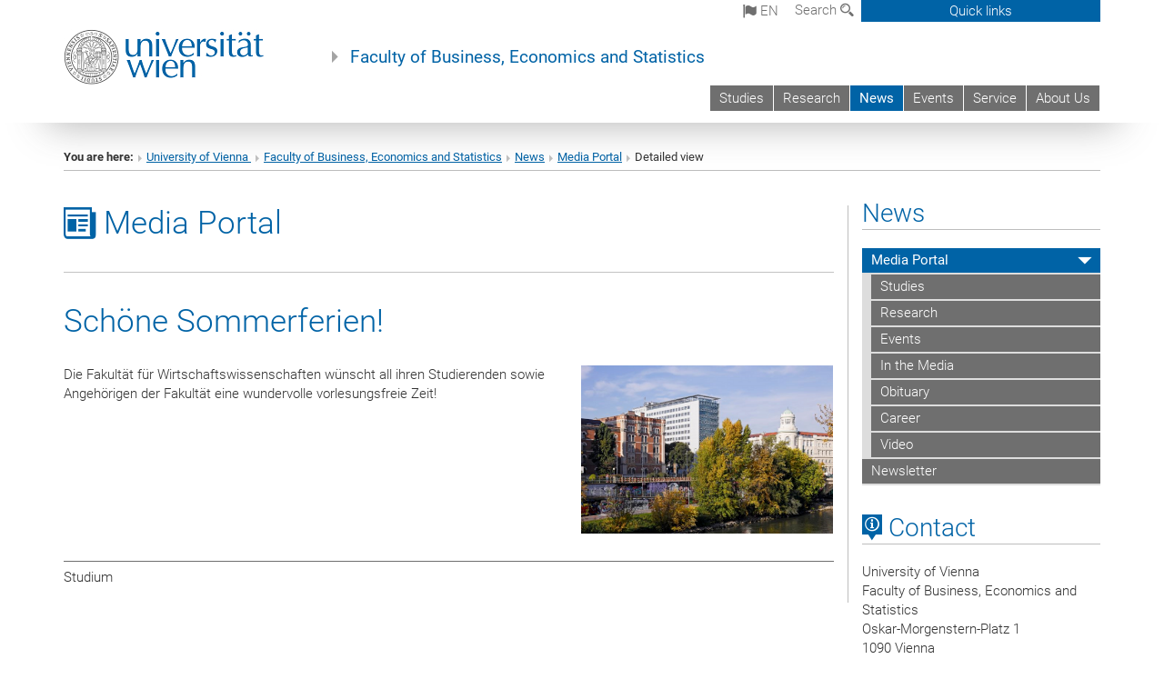

--- FILE ---
content_type: text/html; charset=utf-8
request_url: https://wiwi.univie.ac.at/en/news/media-portal/detailed-view/news/schoene-sommerferien/
body_size: 15636
content:
<!DOCTYPE html>
<html xmlns="http://www.w3.org/1999/xhtml" xml:lang="en" lang="en">
<head prefix="og: http://ogp.me/ns# fb: http://ogp.me/ns/fb# article: http://ogp.me/ns/article#">

<meta charset="utf-8">
<!-- 
	This website is powered by TYPO3 - inspiring people to share!
	TYPO3 is a free open source Content Management Framework initially created by Kasper Skaarhoj and licensed under GNU/GPL.
	TYPO3 is copyright 1998-2017 of Kasper Skaarhoj. Extensions are copyright of their respective owners.
	Information and contribution at http://typo3.org/
-->



<title>Schöne Sommerferien!</title>
<meta name="twitter:card" content="summary" />
<meta property="og:title" content="Schöne Sommerferien!" />
<meta name="twitter:title" content="Schöne Sommerferien!" />
<meta property="og:type" content="article" />
<meta property="og:url" content="https://wiwi.univie.ac.at/en/news/media-portal/detailed-view/news/schoene-sommerferien/" />
<meta property="og:image" content="https://wiwi.univie.ac.at/fileadmin/_processed_/csm_Fakultaet_Semesterferien__18e1f23efe.png" />
<meta name="twitter:image" content="https://wiwi.univie.ac.at/fileadmin/_processed_/csm_Fakultaet_Semesterferien__18e1f23efe.png" />
<meta name="generator" content="TYPO3 CMS">


<link rel="stylesheet" type="text/css" href="/typo3temp/stylesheet_b3a206eec6.css?1736368171" media="all">
<link rel="stylesheet" type="text/css" href="/typo3conf/ext/univie_news/Resources/Public/CSS/pwp.css?1615798746" media="all">
<link rel="stylesheet" type="text/css" href="/fileadmin/templates/GLOBAL/CSS/styles.css?1694002451" media="all">
<link rel="stylesheet" type="text/css" href="/fileadmin/templates/GLOBAL/ICONS/style.css?1732114024" media="all">
<link rel="stylesheet" type="text/css" href="/fileadmin/templates/GLOBAL/CSS/print.css?1580200204" media="print">
<link rel="stylesheet" type="text/css" href="/fileadmin/templates/GLOBAL/ICONS/tablesorter/tablesorter.css?1675257657" media="all">
<link rel="stylesheet" type="text/css" href="/fileadmin/templates/GLOBAL/JS/shariff/shariff-vie.css?1681381994" media="all">
<link rel="stylesheet" type="text/css" href="/fileadmin/templates/GLOBAL/CSS/video-js.min.css?1505291824" media="all">
<link rel="stylesheet" type="text/css" href="/fileadmin/templates/GLOBAL/CSS/videojs.thumbnails.css?1505291824" media="all">
<link rel="stylesheet" type="text/css" href="/fileadmin/templates/GLOBAL/EXT/powermail/pm-additional.css?1730119584" media="all">
<link rel="stylesheet" type="text/css" href="/fileadmin/templates/GLOBAL/CSS/added-accessibility.css?1740400409" media="all">
<link rel="stylesheet" type="text/css" href="/fileadmin/templates/GLOBAL/EXT/news/css/news.css?1710158386" media="all">
<link rel="stylesheet" type="text/css" href="/fileadmin/templates/GLOBAL/EXT/univie_pure/pure.css?1692264488" media="all">
<link rel="stylesheet" type="text/css" href="/typo3conf/ext/univie_phaidra/Resources/style.css?1526300968" media="all">
<link rel="stylesheet" type="text/css" href="/typo3temp/stylesheet_240b4ca893.css?1736368171" media="all">


<script src="/uploads/tx_t3jquery/jquery-2.1.x-1.10.x-1.2.x-3.0.x.js?1511251888" type="text/javascript"></script>
<script src="/fileadmin/templates/GLOBAL/JS/videoJS/video.min.js?1505291804" type="application/x-javascript"></script>
<script src="/fileadmin/templates/GLOBAL/JS/videoJS/videojs-contrib-hls.min.js?1505291804" type="application/x-javascript"></script>
<script src="/fileadmin/templates/GLOBAL/JS/videoJS/videojs.thumbnails.js?1505291804" type="application/x-javascript"></script>
<script src="/fileadmin/templates/GLOBAL/JS/videoJS/videojs.persistvolume.js?1505291804" type="application/x-javascript"></script>
<script src="/typo3temp/javascript_9a38f34785.js?1736368171" type="text/javascript"></script>


<link href="/fileadmin/templates/GLOBAL/IMG/favicon.ico" rel="shortcut icon" type="image/vnd.microsoft.icon" />
<link href="/fileadmin/templates/GLOBAL/IMG/favicon-uni.png" rel="apple-touch-icon" type="image/png" />
<link href="/fileadmin/templates/GLOBAL/IMG/favicon-uni.png" rel="shortcut icon" type="image/vnd.microsoft.icon" />

            <meta property="og:base-title" content="Faculty of Business, Economics and Statistics" />
            <meta http-equiv="X-UA-Compatible" content="IE=edge">
            <meta name="viewport" content="width=device-width, initial-scale=1">

            <!-- HTML5 shim and Respond.js IE8 support of HTML5 elements and media queries -->
            <!--[if lt IE 9]>
                <script src="https://oss.maxcdn.com/libs/html5shiv/3.7.0/html5shiv.js"></script>
                <script src="https://oss.maxcdn.com/libs/respond.js/1.4.2/respond.min.js"></script>
            <![endif]-->
            <meta property="fb:app_id" content="1752333404993542" />
</head>
<body>

<header>
<nav aria-label="Sprungmarke zum Inhalt" class="skip">
    <a href="#mainContent" class="skip-to-content" tabindex="0" title="skip">Go directly to main content</a>
</nav>

<!-- ==============================================
BEGINN Small Devices
=============================================== -->
<div class="navbar-header skip"><button type="button" id="button-open-menu" class="navbar-toggle my-button" data-toggle="collapse" data-target="#menu-container-mobile" aria-haspopup="true" tabindex="0"><span class="sr-only" id="show-navigation-button-text">Show navigation</span><span class="icon-mainmenue" aria-hidden="true"></span></button></div>
<div class="navbar-collapse collapse hidden-md hidden-lg skip" id="menu-container-mobile">
    <div class="navbar-header">
        <button type="button" class="navbar-toggle menu-open" data-toggle="collapse" data-target="#menu-container-mobile" aria-expanded="true">
            <span class="sr-only" id="hide-navigation-button-text">Hide navigation</span>
            <span class="icon-cancel-circle" aria-hidden="true"></span>
        </button>
    </div>
    <div class="menu-header-mobile col-sx-12 hidden-md hidden-lg">
        <a href="https://www.univie.ac.at/en/"><img width="220" src="/fileadmin/templates/GLOBAL/IMG/uni_logo_220.jpg" class="logo logo-single" alt="University of Vienna - Main page"  data-rjs="3"></a>
    </div>
    <nav aria-label="Main navigation" class="navbar navbar-uni-mobile hidden-md hidden-lg"><ul class="nav navbar-nav navbar-right"><li class="dropdown dropdown-mobile"><a href="/en/studies/" target="_self" class="link-text">Studies</a><a data-toggle="dropdown" href="" class="toggle-icon" role="button" aria-label="Menü öffnen"><span class="icon-navi-close"><span class="sr-only">Show navigation</span>&nbsp;</span></a><ul class="dropdown-menu level2"><li class="level2"><a href="/en/studies/before-the-studies/" target="_self" class="level2">Before the studies</a></li><li class="level2"><a href="/en/studies/during-the-studies/" target="_self" class="level2">During the studies</a></li><li class="level2"><a href="/en/studies/after-the-studies/" target="_self" class="level2">After the studies</a></li></ul></li><li class="dropdown dropdown-mobile"><a href="/en/research/" target="_self" class="link-text">Research</a><a data-toggle="dropdown" href="" class="toggle-icon" role="button" aria-label="Menü öffnen"><span class="icon-navi-close"><span class="sr-only">Show navigation</span>&nbsp;</span></a><ul class="dropdown-menu level2"><li class="level2"><a href="/en/research/research-areas/" target="_self" class="level2">Research areas</a></li><li class="level2"><a href="/en/research/experts/" target="_self" class="level2">Experts</a></li><li class="level2"><a href="/en/research/phd/" target="_self" class="level2">PhD</a></li><li class="level2"><a href="/en/research/projects/" target="_self" class="level2">Projects</a></li><li class="level2"><a href="/en/research/funding-possibilities/" target="_self" class="level2">Funding possibilities</a></li><li class="level2"><a href="/en/research/publications/" target="_self" class="level2">Publications</a></li><li class="level2"><a href="/en/research/rankings/" target="_self" class="level2">Rankings</a></li><li class="level2"><a href="/en/research/scientific-advisory-board/" target="_self" class="level2">Scientific Advisory Board</a></li><li class="level2"><a href="/en/research/habilitation-guidelines/" target="_self" class="level2">Habilitation Guidelines</a></li><li class="level2"><a href="/en/research/ceseenet/" target="_self" class="level2">CESEENET</a></li><li class="level2"><a href="http://wirtschaftswissenschaften.univie.ac.at/service/international-support/" target="_blank" class="level2">International Support</a></li></ul></li><li class="dropdown dropdown-mobile act"><a href="/en/news/" target="_self" class="link-text act">News</a><a data-toggle="dropdown" href="" class="toggle-icon act" role="button" aria-label="Menü öffnen"><span class="icon-navi-open"><span class="sr-only">Hide navigation</span>&nbsp;</span></a><ul class="dropdown-menu level2"><li class="level2 act"><a href="/en/news/media-portal/" target="_self" class="level2 act">Media Portal</a><ul class="level3"><li class="level3"><a href="/en/news/media-portal/studies/" target="_self" class="level3">Studies</a></li><li class="level3"><a href="/en/news/media-portal/research/" target="_self" class="level3">Research</a></li><li class="level3"><a href="/en/news/media-portal/events/" target="_self" class="level3">Events</a></li><li class="level3"><a href="/en/news/media-portal/in-the-media/" target="_self" class="level3">In the Media</a></li><li class="level3"><a href="/en/news/media-portal/obituary/" target="_self" class="level3">Obituary</a></li><li class="level3"><a href="/en/news/media-portal/career/" target="_self" class="level3">Career</a></li><li class="level3"><a href="http://www.youtube.com/channel/UCYO9KL_18E0PKuLvBvmSYUQ" target="_blank" class="level3">Video</a></li></ul></li><li class="level2"><a href="/en/news/newsletter/" target="_self" class="level2">Newsletter</a></li></ul></li><li class="dropdown dropdown-mobile"><a href="/en/events/" target="_self" class="link-text">Events</a><a data-toggle="dropdown" href="" class="toggle-icon" role="button" aria-label="Menü öffnen"><span class="icon-navi-close"><span class="sr-only">Show navigation</span>&nbsp;</span></a><ul class="dropdown-menu level2"><li class="level2"><a href="/en/events/education-fairs/" target="_self" class="level2">Education fairs</a></li><li class="level2"><a href="/en/events/international-support/" target="_self" class="level2">International Support</a></li><li class="level2"><a href="/en/events/panel-discussions/" target="_self" class="level2">Panel Discussions</a></li><li class="level2"><a href="/en/events/conferences/" target="_self" class="level2">Conferences</a></li><li class="level2"><a href="http://wissenschaftundpraxis.univie.ac.at" target="_blank" class="level2">Wissenschaft & Praxis</a></li><li class="level2"><a href="/en/events/visiting-professorships/" target="_self" class="level2">Visiting Professorships</a></li><li class="level2"><a href="/en/events/public-lectures/" target="_self" class="level2">Public Lectures</a></li><li class="level2"><a href="http://oskar-morgenstern-medaille.univie.ac.at/en/" target="_blank" class="level2">Oskar-Morgenstern-Medal</a></li><li class="level2"><a href="/en/events/workshops/" target="_self" class="level2">Workshops</a></li></ul></li><li class="dropdown dropdown-mobile"><a href="/en/service/" target="_self" class="link-text">Service</a><a data-toggle="dropdown" href="" class="toggle-icon" role="button" aria-label="Menü öffnen"><span class="icon-navi-close"><span class="sr-only">Show navigation</span>&nbsp;</span></a><ul class="dropdown-menu level2"><li class="level2"><a href="/en/service/login-ssc-intranet/" target="_self" class="level2">Login SSC-Intranet</a></li><li class="level2"><a href="/en/service/downloadcenter/" target="https://wirtschaftswissenschaften.univie.ac.at/studium/waehrend-des-studiums/ssc" class="level2">Downloadcenter</a></li><li class="level2"><a href="/en/service/studiesservicecenter/" target="https://wirtschaftswissenschaften.univie.ac.at/studium/waehrend-des-studiums/" class="level2">StudiesServiceCenter</a></li><li class="level2"><a href="/en/service/international-support/" target="_self" class="level2">International Support</a></li><li class="level2"><a href="http://wiwi.univie.ac.at/en/about-us/oeh/" target="_blank" class="level2">ÖH</a></li><li class="level2"><a href="http://doktorat.univie.ac.at/" target="_blank" class="level2">Center for Doctoral Studies</a></li><li class="level2"><a href="http://bibliothek.univie.ac.at/fb-wirtschaft-mathematik/" target="_blank" class="level2">Library</a></li><li class="level2"><a href="/en/service/it-support/" target="_self" class="level2">IT Support</a></li><li class="level2"><a href="/en/service/service-for-schools/" target="_self" class="level2">Service for schools</a></li><li class="level2"><a href="http://barrierefrei.univie.ac.at" target="_blank" class="level2">Accessibility</a></li><li class="level2"><a href="http://www.postgraduatecenter.at/" target="_blank" class="level2">Postgraduate Center</a></li><li class="level2"><a href="http://www.uniport.at/" target="_blank" class="level2">Uniport</a></li><li class="level2"><a href="/en/service/universitaetssportinstitut-usi/" target="http://www.usi.at/" class="level2">Universitätssportinstitut (USI)</a></li></ul></li><li class="dropdown dropdown-mobile"><a href="/en/about-us/" target="_self" class="link-text">About Us</a><a data-toggle="dropdown" href="" class="toggle-icon" role="button" aria-label="Menü öffnen"><span class="icon-navi-close"><span class="sr-only">Show navigation</span>&nbsp;</span></a><ul class="dropdown-menu level2"><li class="level2"><a href="/en/about-us/faculty-board/" target="_self" class="level2">Faculty Board</a></li><li class="level2"><a href="/en/about-us/staff/" target="_self" class="level2">Staff</a></li><li class="level2"><a href="/en/about-us/departments-centers/" target="_self" class="level2">Departments & Centers</a></li><li class="level2"><a href="/en/about-us/reports/" target="_self" class="level2">Reports</a></li><li class="level2"><a href="/en/about-us/certifications/" target="_self" class="level2">Certifications</a></li><li class="level2"><a href="/en/about-us/job-vacancies/" target="_self" class="level2">Job vacancies</a></li><li class="level2"><a href="/en/about-us/contact/" target="_self" class="level2">Contact</a></li></ul></li></ul></nav>
</div>

<div id="quicklinks-top-mobile" class="quicklinks-btn-mobile top-row hidden-md hidden-lg skip">
    <a class="quicklinks-open open" data-top-id="" data-top-show="true" href="#" aria-label="Open or close quick links"><span class="icon-cancel-circle" aria-hidden="true"></span></a>
    <nav aria-label="Quick links"><div class="quicklinks-mobile-menu"><div class="panel panel-uni-quicklinks"><div class="panel-heading active"><a href="#quicklinks3592" target="_self" data-toggle="collapse" data-parent="#quicklinks-top-mobile" class="">Information about ...<span class="pull-right icon-navi-open"><span class="sr-only">Hide navigation</span></span></a></div><div id="quicklinks3592" class="panel-collapse collapse in quicklinks-panel"><div class="panel-body"><ul class="indent"><li><a href="https://slw.univie.ac.at/en/studying/the-academic-year/" target="_blank">Academic year&nbsp;<span class="sr-only">External link</span><span class="icon-extern"></span></a></li><li><a href="/en/quicklinks/en/information-about/studiesservicecenter/" target="_self">StudiesServiceCenter</a></li><li><a href="/en/quicklinks/en/information-about/international-support/" target="_self">International Support</a></li><li><a href="/en/quicklinks/en/information-about/alumni/" target="_self">Alumni</a></li><li><a href="/en/quicklinks/en/information-about/departments-and-centers/" target="_self">Departments and Centers</a></li><li><a href="/en/quicklinks/en/information-about/media-portal/" target="_self">Media Portal</a></li><li><a href="/en/quicklinks/en/information-about/downloadcenter/" target="_self">Downloadcenter</a></li><li><a href="http://wissenschaftundpraxis.univie.ac.at/" target="_blank">Wissenschaft & Praxis&nbsp;<span class="sr-only">External link</span><span class="icon-extern"></span></a></li><li><a href="/en/quicklinks/en/information-about/floor-maps/" target="_self">Floor maps</a></li><li><a href="http://personalwesen.univie.ac.at/en/jobs-recruiting/" target="_blank">Job Vacancies&nbsp;<span class="sr-only">External link</span><span class="icon-extern"></span></a></li></ul></div></div></div><div class="panel panel-uni-quicklinks"><div class="panel-heading active"><a href="#quicklinks12" target="_self" data-toggle="collapse" data-parent="#quicklinks-top-mobile" class="">Most searched-for services ...<span class="pull-right icon-navi-open"><span class="sr-only">Hide navigation</span></span></a></div><div id="quicklinks12" class="panel-collapse collapse in quicklinks-panel"><div class="panel-body"><ul class="indent"><li><a href="http://studieren.univie.ac.at/en/" target="_blank"><span class="icon-quick-studienpoint"></span>&nbsp;&nbsp;Studying at the University of Vienna&nbsp;<span class="sr-only">External link</span><span class="icon-extern"></span></a></li><li><a href="http://ufind.univie.ac.at/en/search.html" target="_blank"><span class="icon-quick-person"></span>&nbsp;&nbsp;u:find Course / Staff search&nbsp;<span class="sr-only">External link</span><span class="icon-extern"></span></a></li><li><a href="http://zid.univie.ac.at/en/webmail/" target="_blank"><span class="icon-quick-webmail"></span>&nbsp;&nbsp;Webmail&nbsp;<span class="sr-only">External link</span><span class="icon-extern"></span></a></li><li><a href="http://wiki.univie.ac.at" target="_blank"><span class="icon-quick-intranet"></span>&nbsp;&nbsp;Intranet for employees&nbsp;<span class="sr-only">External link</span><span class="icon-extern"></span></a></li><li><a href="http://uspace.univie.ac.at/en" target="_blank"><span class="icon-quick-univis"></span>&nbsp;&nbsp;u:space&nbsp;<span class="sr-only">External link</span><span class="icon-extern"></span></a></li><li><a href="http://bibliothek.univie.ac.at/english/" target="_blank"><span class="icon-quick-biblio"></span>&nbsp;&nbsp;Library&nbsp;<span class="sr-only">External link</span><span class="icon-extern"></span></a></li><li><a href="http://moodle.univie.ac.at" target="_blank"><span class="icon-quick-lesung"></span>&nbsp;&nbsp;Moodle (e-learning)&nbsp;<span class="sr-only">External link</span><span class="icon-extern"></span></a></li><li><a href="http://urise.univie.ac.at/?lang=en" target="_blank"><span class="icon-quick-lesung"></span>&nbsp;&nbsp;u:rise - Professional & Career Development&nbsp;<span class="sr-only">External link</span><span class="icon-extern"></span></a></li><li><a href="http://www.univie.ac.at/en/about-us/organisation-and-structure" target="_blank"><span class="icon-quick-fakultaeten"></span>&nbsp;&nbsp;Faculties & centres&nbsp;<span class="sr-only">External link</span><span class="icon-extern"></span></a></li><li><a href="http://www.univie.ac.at/en/about-us" target="_blank"><span class="icon-quick-kontakt"></span>&nbsp;&nbsp;Contact & services from A to Z&nbsp;<span class="sr-only">External link</span><span class="icon-extern"></span></a></li></ul></div></div></div></div></nav>
</div>

<div class="navbar hidden-md hidden-lg skip" id="top-row-mobile">
    <div class="container-mobile" id="nav-container-mobile">
        <div class="top-row-shadow">
            <div class="row">
                <div class="col-md-12 toprow-mobile">
                    <div class="navbar navbar-top navbar-top-mobile hidden-md hidden-lg">
                        <ul class="nav-pills-top-mobile">
                                
<li class="dropdown">
    <a class="dropdown-toggle" data-toggle="dropdown" href="#">en <span class="icon-sprache"></span></a>
    <label id="langmenu1" class="hidden-label">Language selection</label>

    <ul class="dropdown-menu-lang dropdown-menu" role="menu" aria-labelledby="langmenu1">

    
        <li role="menuitem">
            <a href="/news/medienportal/detailansicht/news/schoene-sommerferien/" class="linked-language">Deutsch</a>
        </li>
    
    </ul>

</li>

                            <li class="search-mobile">
                                <a data-top-id="search-top-mobile" id="show-search-button" data-top-show="true" href="#"><span class="sr-only" id="show-search-button-text">Show search form</span><span class="sr-only" id="hide-search-button-text" style="display:none;">Hide search form</span><span class="icon-lupe" aria-hidden="true"></span></a>
                            </li>
                            <li class="quicklinks-btn-mobile">
                                <a data-top-id="quicklinks-top-mobile" data-top-show="true" href="#">Quick links</a>
                            </li>
                        </ul>
                    </div>
                    <div id="search-top-mobile">
                        <ul class="nav nav-tabs-search">
                            <li class="active"><a href="#" data-toggle="tab">Websites</a></li>
                            <li id="search_staff_mobile"><a data-toggle="tab" href="#">Staff search</a></li>
                        </ul>
                        <div class="input-group">
                            <label for="search-mobile">Search</label>
                            <form id="mobilesearchform" action="/en/suche/?no_cache=1" method="GET">
                                <input type="text" class="form-control-search" id="search-mobile" name="q" placeholder="Search term" aria-label="Search term">
                            </form>
                            <span class="input-group-addon-search"><span class="icon-lupe"></span></span>
                        </div>
                    </div>
                </div>
                <div class="col-xs-12">
                    <div class="header-container-mobile col-md-12">
                        <div class="logo-container">
                            <a href="https://www.univie.ac.at/en/"><img width="220" src="/fileadmin/templates/GLOBAL/IMG/uni_logo_220.jpg" class="logo logo-single" alt="University of Vienna - Main page"  data-rjs="3"></a>
                        </div>
                         <nav aria-label="Top navigation" class="navbar navbar-uni hidden-xs hidden-sm"><ul class="nav navbar-nav navbar-right"><li><a href="/en/studies/" target="_self">Studies</a></li><li><a href="/en/research/" target="_self">Research</a></li><li class="active"><a href="/en/news/" target="_self">News</a></li><li><a href="/en/events/" target="_self">Events</a></li><li><a href="/en/service/" target="_self">Service</a></li><li><a href="/en/about-us/" target="_self">About Us</a></li></ul></nav>
                    </div>
                </div>
                <div class="col-xs-12">
                        <div class="header-text-container-mobile col-md-12">
                            <span class="header-text"><a href="/en/" target="_self">Faculty of Business, Economics and Statistics</a></span>
                        </div>
                </div>
            </div>
        </div>
    </div>
</div>
<!-- ==============================================
END Small Devices
=============================================== -->

<!-- ==============================================
BEGINN DESKTOP
=============================================== -->
<style>
.navbar-top {
    display: grid;
    grid-template-rows: auto;
    justify-items: end;
}
#quicklinks-top {
    grid-row-start: 1;
    grid-row-end: 1;
    width: 100%;
}
ul.nav-pills-top {
    grid-row-start: 2;
    grid-row-end:2;
}

.form-holder{
    display: flex;
    justify-content: space-between;
    align-content: space-evenly;
    //align-items: center;
}

.form-holder label{
    display: inline-block;
    padding: 0.2em;
    background-color: #0063a6;
    color:white;
    flex-grow: 1;
}
.radio-holder {
    padding: 0.4em 0 0 0.4em;
    background-color: #0063a6;
    flex-grow: 1;
}
.radio-holder:has(input[type="radio"]:checked) {
    background-color:white;
    font-weight: 300;
}
.radio-holder.active {
    background-color:white;
    font-weight: 300;
}

input[type="radio"]:checked, input[type="radio"]:checked + label {
    background-color:white;
    color: #0063a6;
}
input#search:focus {
    border:2px solid rgba(242, 242, 242, 0.6);
    box-shadow: inset 0 1px 1px rgba(0, 0, 0, 0.075), 0 0 8px rgba(242, 242, 242, 0.6);
}
.dropdown-menu-search {
    width: 336px;
    margin-top: 5px;
}
#quicklinks-top{
    padding:0;
    background:white;
}
.ql-container{
    width: 100vw;
    position: relative;
    left: 50%;
    right: 50%;
    margin-left: -50vw;
    margin-right: -50vw;
    background: #1a74b0 url(/fileadmin/templates/GLOBAL/IMG/quicklinksbackground.png?1535542505) no-repeat;
    padding-top: 25px;
}
</style>
<!-- IMPORTANT:
lib.quicklinks.wrap = <nav aria-label="{LLL:fileadmin/templates/GLOBAL/locallang.xml:quicklinks}"><div class="row">|</div></nav>
-->
<div class="navbar-fixed-top hidden-sm hidden-xs skip" id="top-row">

    <div class="container" id="nav-container">
        <div class="top-row-shadow">
            <div class="row">
                <div class="col-md-12 header-logo-container">
                    <!-- BEGINN Language, Search, Quicklinks -->
                    <div class="navbar navbar-top">
                        <ul class="nav-pills-top navbar-right">
                            <!-- Language -->
                            <li class="dropdown langmenu">
                                
    <a class="dropdown-toggle" data-toggle="dropdown" href="#"><span class="icon-sprache"></span> en</a>
    <label id="langmenu2" class="hidden-label">Language selection</label>
    <ul class="dropdown-menu-lang dropdown-menu-left desktop dropdown-menu" role="menu" aria-labelledby="langmenu2">

    
        <li role="menuitem">
            <a href="/news/medienportal/detailansicht/news/schoene-sommerferien/" class="linked-language">Deutsch</a>
        </li>
    
    </ul>

                            </li>
                            <!-- Search -->
                            <li class="dropdown">
                                <button type="button" data-toggle="dropdown" class="dropdown-toggle" id="open-search">Search <span class="icon-lupe"></span></button>
                                <div class="dropdown-menu dropdown-menu-left dropdown-menu-search">
                                    <div class="">
                                        <!--<label for="search">Search</label>-->
                                        <form id="searchform" class="" action="/en/suche/?no_cache=1" method="GET">
                                            <div class="form-holder ">
                                                <div class="radio-holder active">
                                                    <input type="radio" id="search-web" value="search-web" name="chooseSearch" checked>
                                                    <label for="search-web" id="label-web">Websites</label>
                                                </div>
                                                <div class="radio-holder">
                                                    <input type="radio" id="search-staff" value="search-staff" name="chooseSearch">
                                                    <label for="search-staff" id="label-staff">Staff search</label>
                                                </div>
                                            </div>
                                            <div class="form-holder">
                                                <input type="text" class="form-control-search" id="search" name="q" placeholder="Search term" aria-label="Search term">
                                                <button id="submit" type="submit" onclick="$('#searchform').submit();"><span class="sr-only">Start search</span><span class="icon-lupe"></span></button>
                                            </div>
                                        </form>
                                    </div>
                                </div>
                            </li>
                            <!-- Quicklinks -->
                            <li class="dropdown quicklinks-btn">
                                <a data-top-id="quicklinks-top" data-top-show="true" data-toggle="dropdown" href="#">Quick links</a>
                            </li>
                        </ul>
                        <!-- BEGINN Quicklinkscontainer -->
                        <div id="quicklinks-top" class="dropdown-toggle">
                            <div class="ql-container">
                                <div class="container">
                                    <nav aria-label="Quick links"><div class="row"><div class="col-md-4 col-md-offset-4"><h3 class="top-row-header">Information about ...</h3><ul><li><a href="https://slw.univie.ac.at/en/studying/the-academic-year/" target="_blank">Academic year&nbsp;<span class="sr-only">External link</span><span class="icon-extern"></span></a></li><li><a href="/en/quicklinks/en/information-about/studiesservicecenter/" target="_self">StudiesServiceCenter</a></li><li><a href="/en/quicklinks/en/information-about/international-support/" target="_self">International Support</a></li><li><a href="/en/quicklinks/en/information-about/alumni/" target="_self">Alumni</a></li><li><a href="/en/quicklinks/en/information-about/departments-and-centers/" target="_self">Departments and Centers</a></li><li><a href="/en/quicklinks/en/information-about/media-portal/" target="_self">Media Portal</a></li><li><a href="/en/quicklinks/en/information-about/downloadcenter/" target="_self">Downloadcenter</a></li><li><a href="http://wissenschaftundpraxis.univie.ac.at/" target="_blank">Wissenschaft & Praxis&nbsp;<span class="sr-only">External link</span><span class="icon-extern"></span></a></li><li><a href="/en/quicklinks/en/information-about/floor-maps/" target="_self">Floor maps</a></li><li><a href="http://personalwesen.univie.ac.at/en/jobs-recruiting/" target="_blank">Job Vacancies&nbsp;<span class="sr-only">External link</span><span class="icon-extern"></span></a></li></ul></div><div class="col-md-4"><h3 class="top-row-header">Most searched-for services ...</h3><ul><li><a href="http://studieren.univie.ac.at/en/" target="_blank"><span class="icon-quick-studienpoint"></span>&nbsp;&nbsp;Studying at the University of Vienna&nbsp;<span class="sr-only">External link</span><span class="icon-extern"></span></a></li><li><a href="http://ufind.univie.ac.at/en/search.html" target="_blank"><span class="icon-quick-person"></span>&nbsp;&nbsp;u:find Course / Staff search&nbsp;<span class="sr-only">External link</span><span class="icon-extern"></span></a></li><li><a href="http://zid.univie.ac.at/en/webmail/" target="_blank"><span class="icon-quick-webmail"></span>&nbsp;&nbsp;Webmail&nbsp;<span class="sr-only">External link</span><span class="icon-extern"></span></a></li><li><a href="http://wiki.univie.ac.at" target="_blank"><span class="icon-quick-intranet"></span>&nbsp;&nbsp;Intranet for employees&nbsp;<span class="sr-only">External link</span><span class="icon-extern"></span></a></li><li><a href="http://uspace.univie.ac.at/en" target="_blank"><span class="icon-quick-univis"></span>&nbsp;&nbsp;u:space&nbsp;<span class="sr-only">External link</span><span class="icon-extern"></span></a></li><li><a href="http://bibliothek.univie.ac.at/english/" target="_blank"><span class="icon-quick-biblio"></span>&nbsp;&nbsp;Library&nbsp;<span class="sr-only">External link</span><span class="icon-extern"></span></a></li><li><a href="http://moodle.univie.ac.at" target="_blank"><span class="icon-quick-lesung"></span>&nbsp;&nbsp;Moodle (e-learning)&nbsp;<span class="sr-only">External link</span><span class="icon-extern"></span></a></li><li><a href="http://urise.univie.ac.at/?lang=en" target="_blank"><span class="icon-quick-lesung"></span>&nbsp;&nbsp;u:rise - Professional & Career Development&nbsp;<span class="sr-only">External link</span><span class="icon-extern"></span></a></li><li><a href="http://www.univie.ac.at/en/about-us/organisation-and-structure" target="_blank"><span class="icon-quick-fakultaeten"></span>&nbsp;&nbsp;Faculties & centres&nbsp;<span class="sr-only">External link</span><span class="icon-extern"></span></a></li><li><a href="http://www.univie.ac.at/en/about-us" target="_blank"><span class="icon-quick-kontakt"></span>&nbsp;&nbsp;Contact & services from A to Z&nbsp;<span class="sr-only">External link</span><span class="icon-extern"></span></a></li></ul></div></div></nav>
                                </div>
                            </div>
                        </div>
                        <!-- END Quicklinkscontainer -->
                    </div>
                    <!-- END Language, Search, Quicklinks -->

                    <!-- Logo, Title -->
                    <div class="logo-container">
                        <a href="https://www.univie.ac.at/en/"><img width="220" src="/fileadmin/templates/GLOBAL/IMG/uni_logo_220.jpg" class="logo logo-single" alt="University of Vienna - Main page"  data-rjs="3"></a>
                        <span class="header-text"><a href="/en/" target="_self">Faculty of Business, Economics and Statistics</a></span>
                    </div>
                    <!-- Logo, Title -->

                    <!-- HMenu -->
                    <div class="hmenu">
                        <nav aria-label="Top navigation" class="navbar navbar-uni hidden-xs hidden-sm"><ul class="nav navbar-nav navbar-right"><li><a href="/en/studies/" target="_self">Studies</a></li><li><a href="/en/research/" target="_self">Research</a></li><li class="active"><a href="/en/news/" target="_self">News</a></li><li><a href="/en/events/" target="_self">Events</a></li><li><a href="/en/service/" target="_self">Service</a></li><li><a href="/en/about-us/" target="_self">About Us</a></li></ul></nav>
                    </div>
                    <!-- HMenu -->

                </div>
            </div>
        </div>
    </div>
</div>
<!-- ==============================================
END DESKTOP
=============================================== -->

</header>


    <!-- Standard -->
    <div class="container">
        <div class="breadcrumb-page-container">
            <div class="row">
                <div class="col-md-12">
                    <nav aria-label="Breadcrumbs"><ul class="breadcrumb-page"><li><strong>You are here:</strong></li><li class="meta-breadcrumb"><a href="http://www.univie.ac.at/en/" target="_blank">University of Vienna </a></li><li class="meta-breadcrumb"><a href="/en/" target="_self">Faculty of Business, Economics and Statistics</a></li><li><a href="/en/news/media-portal/" target="_self" title="News">News</a></li><li><a href="/en/news/media-portal/" target="_self" title="Media Portal">Media Portal</a></li><li aria-current="page">Detailed view</li></ul></nav>
                    <hr class="breadcrumb-page hidden-md hidden-lg">
                </div>
            </div>
            <hr class="breadcrumb-page hidden-xs hidden-sm">
        </div>

        <div class="row">
            <div class="col-md-9 content right-border" id="innerContent">
                <main id="mainContent" class="main-content main">
                    <div class="main">
                     
	<!--  CONTENT ELEMENT, uid:88542/header [begin] -->
		<div id="c88542" class="csc-default"><h1><span class="icon-news" aria-hidden="true"></span>&nbsp;Media Portal</h1></div>
	<!--  CONTENT ELEMENT, uid:88542/header [end] -->
		
	<!--  CONTENT ELEMENT, uid:88543/dce_dceuid1 [begin] -->
		<div id="c88543" class="csc-default"><div class="tx-dce-pi1">
	
<!--Replace deactivated field.contentWidth with contentWidth-->

	
	
	
	
	
	
	
		<div class="content-element-margin-zero">
			<div class="row">
				<div class="col-md-12">
					
						


					
					<hr />
				</div>
			</div>
			<div class="row">
				
			</div>
		</div>
	


</div></div>
	<!--  CONTENT ELEMENT, uid:88543/dce_dceuid1 [end] -->
		
	<!--  CONTENT ELEMENT, uid:88544/list [begin] -->
		<div id="c88544" class="csc-default"><h1></h1>
		<!--  Plugin inserted: [begin] -->
			


    




<div class="news news-single">
    <div class="article" itemscope="itemscope" itemtype="http://schema.org/Article">
        
            
                    

        
                
                

                

                    <div class="col-md-12 col-sm-12"><!--MAIN CONTAINER START-->
                        <div class="row"><!-- START MAIN ROW -->
                            <h1 itemprop="headline" class="content-element-margin-small">Schöne Sommerferien!</h1>

                                
                                        
                                                <div class="col-md-8 col-sm-12"><!-- START COL-MD-8 in falMedia -->
                                            
                                    

                                <div class="row">

                                    <!-- Header: Author and Date -->
                                    <div>
                                        
                                        <!-- Datum Layout -->
                                        
                            </div>
                            <!-- Teaser -->
                           

                            

                            <!-- main text -->
                            <div class="news-text content-element-margin" itemprop="articleBody">
                                <div><p>Die Fakultät für Wirtschaftswissenschaften wünscht all ihren Studierenden sowie Angehörigen der Fakultät eine wundervolle vorlesungsfreie Zeit!</p></div><div></div><div></div><div></div>
                            </div>

                        <!-- EVENT-NEWS: -->
                        
                        <!-- EVENT-NEWS: -->

                        <!-- Back Pid -->
                        

                        <!-- Shariff social media -->
                        
                        <!-- Social Media Disqus -->
                        

                        <!-- related things -->
                        <div class="news-rel-wrap">
                            

                            <!-- Related files -->
                            

                        <!-- FAL related files -->
                        

                        <!-- Related links -->
                        
                    </div>
                </div>
            </div><!-- END COL-MD-8 -->


            
                    
                            <div class="col-md-4 col-sm-12"><!-- START COL-MD-4 -->
                                <div class="row">
                                    <div id="Fal-Media-Renderer" class="news-media-container">
                                        
    <!-- fal media files -->

    
        <div class="content-element-margin-small">
            
                

<figure class="mediaelement mediaelement-image image-container">
    
            
                    <img class="image-responsive width-100-remove-height" src="/fileadmin/_processed_/csm_Fakultaet_Semesterferien__5b2bcdac41.png" width="956" height="637" alt="" />
                
        
    <!--</div>-->
    
</figure>
            
            
            
        </div>
    





                                    </div>
                                    <div id="media-Renderer" class="news-media-container">
                                        



                                    </div>
                                </div>
                            </div><!-- END COL-MD-4 -->
                        
                


            <!-- FOOTER START -->
            <div class="footer">
                <p>
                    
                        

                        
                            <!-- Tags -->
                            <span class="news-list-tags" itemprop="keywords">
                            
                                Studium 
                            
                            </span>
                        
                    
                </p>
            </div>
            <!-- FOOTER END -->

                    </div><!-- END MAIN ROW -->
            </div><!--MAIN CONTAINER END-->
            <!-- close mapping of hasMedia and hasFalMedia -->
        

                
        
    </div>
</div>

		<!--  Plugin inserted: [end] -->
			</div>
	<!--  CONTENT ELEMENT, uid:88544/list [end] -->
		
                     
                     </div>
                </main>
            </div>
            <div class="col-md-3 sidebar content-element-margin">
                <nav aria-label="Sub navigation"><div class="vertical-nav hidden-xs hidden-sm"><h2 class="underline"><a href="/en/news/" target="_self" class="level0 act">News</a></h2><ul><li class="act"><a href="/en/news/media-portal/" target="_self" class="level1 act">Media Portal</a><ul><li><a href="/en/news/media-portal/studies/" target="_self" class="level2">Studies</a></li><li><a href="/en/news/media-portal/research/" target="_self" class="level2">Research</a></li><li><a href="/en/news/media-portal/events/" target="_self" class="level2">Events</a></li><li><a href="/en/news/media-portal/in-the-media/" target="_self" class="level2">In the Media</a></li><li><a href="/en/news/media-portal/obituary/" target="_self" class="level2">Obituary</a></li><li><a href="/en/news/media-portal/career/" target="_self" class="level2">Career</a></li><li><a href="http://www.youtube.com/channel/UCYO9KL_18E0PKuLvBvmSYUQ" target="_blank" class="level2">Video</a></li></ul></li><li><a href="/en/news/newsletter/" target="_self" class="level1">Newsletter</a></li></ul></div></nav>
                <aside>
                     
    <h2 class="underline "><span class="icon-kartenkontakte single"></span> Contact</h2>
    <address>
        University of Vienna<br />
Faculty of Business, Economics and Statistics<br />
Oskar-Morgenstern-Platz 1<br />
1090 Vienna<br />
<br />
<span style="font-weight: bold;">StudiesServiceCenter</span><br />
+43-1-4277 Ext. 37000<br />
<a href="mailto:ssc.wiwi@univie.ac.at">ssc.wiwi@univie.ac.at</a><br />
<a href="https://wiwi.univie.ac.at/en/studies/during-the-studies/studiesservicecenter/">Website</a><br />
<br />
<span style="font-weight: bold;">Dean's Office</span><br />
+43-1-4277 Ext. 37001<br />
<a href="mailto:dekanat.wiwi@univie.ac.at">dekanat.wiwi@univie.ac.at</a><br />
<br />
<span style="font-weight: bold;">Press, Media and Public Relations</span><br />
<a href="mailto:oeffentlichkeitsarbeit.wiwi@univie.ac.at">oeffentlichkeitsarbeit.wiwi@univie.ac.at</a><br />
<br />
        
        
        
        
    </address>
        

                     <ol class="social-media-list"><li><a href="http://www.facebook.com/univienna" target="_blank" title="Facebook"  aria-label="Facebook"><span class="icon-facebook"></span><span class="sr-only">Icon facebook</span></a></li><li><a href="http://www.youtube.com/channel/UCYO9KL_18E0PKuLvBvmSYUQ" target="_blank" title="YouTube"  aria-label="YouTube"><span class="icon-youtube"></span><span class="sr-only">Icon youtube</span></a></li><li><a href="http://www.instagram.com/univienna" target="_blank" title="Instagram"  aria-label="Instagram"><span class="icon-instagram"></span><span class="sr-only">Icon instagram</span></a></li></ol><div class="clearfix"></div>
                     
                </aside>
            </div>
        </div>
    </div>


<footer>
    <div class="hidden-xs">
        <!--
        <div class="gray-box">
            <div class="container">
                <div class="row">
                    <div class="col-md-8 col-sm-6">
                        <div class="footer-logo-container pull-left">
                        <img width="320" src="/fileadmin/templates/GLOBAL/IMG/uni_logo.png" class="footer-logo" alt="Uni logo">
                        </div>
                    </div>
                    <div class="col-md-4 col-sm-6">
                        <ol class="footer-social pull-right v-align" style="margin-top: 45.5px;">
                          <ol class="social-media-list"><li><a href="http://www.facebook.com/univienna" target="_blank" title="Facebook"  aria-label="Facebook"><span class="icon-facebook"></span><span class="sr-only">Icon facebook</span></a></li><li><a href="http://www.youtube.com/channel/UCYO9KL_18E0PKuLvBvmSYUQ" target="_blank" title="YouTube"  aria-label="YouTube"><span class="icon-youtube"></span><span class="sr-only">Icon youtube</span></a></li><li><a href="http://www.instagram.com/univienna" target="_blank" title="Instagram"  aria-label="Instagram"><span class="icon-instagram"></span><span class="sr-only">Icon instagram</span></a></li></ol><div class="clearfix"></div>
                        </ol>
                    </div>
                </div>
            </div>
        </div>-->

        <div class="gray-box">
            <div class="container">
              <h2 class="underline">Information about ...</h2><div class="row"><div class="col-md-3"><div class="footer-quicklinks-list"><a href="https://slw.univie.ac.at/en/studying/the-academic-year/" target="_blank">Academic year</a></div></div><div class="col-md-3"><div class="footer-quicklinks-list"><a href="/en/quicklinks/en/information-about/studiesservicecenter/" target="_self">StudiesServiceCenter</a></div></div><div class="col-md-3"><div class="footer-quicklinks-list"><a href="/en/quicklinks/en/information-about/international-support/" target="_self">International Support</a></div></div><div class="col-md-3"><div class="footer-quicklinks-list"><a href="/en/quicklinks/en/information-about/alumni/" target="_self">Alumni</a></div></div><div class="col-md-3"><div class="footer-quicklinks-list"><a href="/en/quicklinks/en/information-about/departments-and-centers/" target="_self">Departments and Centers</a></div></div><div class="col-md-3"><div class="footer-quicklinks-list"><a href="/en/quicklinks/en/information-about/media-portal/" target="_self">Media Portal</a></div></div><div class="col-md-3"><div class="footer-quicklinks-list"><a href="/en/quicklinks/en/information-about/downloadcenter/" target="_self">Downloadcenter</a></div></div><div class="col-md-3"><div class="footer-quicklinks-list"><a href="http://wissenschaftundpraxis.univie.ac.at/" target="_blank">Wissenschaft & Praxis</a></div></div><div class="col-md-3"><div class="footer-quicklinks-list"><a href="/en/quicklinks/en/information-about/floor-maps/" target="_self">Floor maps</a></div></div><div class="col-md-3"><div class="footer-quicklinks-list"><a href="http://personalwesen.univie.ac.at/en/jobs-recruiting/" target="_blank">Job Vacancies</a></div></div></div><h2 class="underline">Most searched-for services ...</h2><div class="row"><div class="col-md-3"><div class="footer-quicklinks-list"><a href="http://studieren.univie.ac.at/en/" target="_blank">Studying at the University of Vienna</a></div></div><div class="col-md-3"><div class="footer-quicklinks-list"><a href="http://ufind.univie.ac.at/en/search.html" target="_blank">u:find Course / Staff search</a></div></div><div class="col-md-3"><div class="footer-quicklinks-list"><a href="http://zid.univie.ac.at/en/webmail/" target="_blank">Webmail</a></div></div><div class="col-md-3"><div class="footer-quicklinks-list"><a href="http://wiki.univie.ac.at" target="_blank">Intranet for employees</a></div></div><div class="col-md-3"><div class="footer-quicklinks-list"><a href="http://uspace.univie.ac.at/en" target="_blank">u:space</a></div></div><div class="col-md-3"><div class="footer-quicklinks-list"><a href="http://bibliothek.univie.ac.at/english/" target="_blank">Library</a></div></div><div class="col-md-3"><div class="footer-quicklinks-list"><a href="http://moodle.univie.ac.at" target="_blank">Moodle (e-learning)</a></div></div><div class="col-md-3"><div class="footer-quicklinks-list"><a href="http://urise.univie.ac.at/?lang=en" target="_blank">u:rise - Professional & Career Development</a></div></div><div class="col-md-3"><div class="footer-quicklinks-list"><a href="http://www.univie.ac.at/en/about-us/organisation-and-structure" target="_blank">Faculties & centres</a></div></div><div class="col-md-3"><div class="footer-quicklinks-list"><a href="http://www.univie.ac.at/en/about-us" target="_blank">Contact & services from A to Z</a></div></div></div><div class="row footer-margin"></div>
            </div>
        </div>
        <div class="container">
            <div class="row footer-address-box">
                <div class="col-md-6">
                    <address>University of Vienna | Universitätsring 1 | 1010 Vienna | <abbr title="Telephone">T</abbr> +43-1-4277-0</address>
                </div>
                <div class="col-md-6">
                    <p class="pull-right"><a href="/en/sitemap/" target="_self">Sitemap</a>&nbsp;|&nbsp;<wbr><a href="/en/imprint/" target="_self">Imprint</a>&nbsp;|&nbsp;<wbr><a href="https://www.univie.ac.at/en/about-us/accessibility/" target="_blank" rel="noopener">Accessibility</a>&nbsp;|&nbsp;<wbr><a href="https://dsba.univie.ac.at/en/data-protection-declaration/">Data Protection Declaration</a>&nbsp;|&nbsp;<a href="javascript:window.print()">Printable version</a></p>
                </div>
            </div>
        </div>
    </div>
    <div class="visible-xs-block">
        <div class="gray-box mobile-footer">
            <div class="container">
                <!--<div class="row">
                    <div class="col-xs-9"><a href="#"><img width="200" src="/fileadmin/templates/GLOBAL/IMG/uni_logo.png" class="footer-logo" alt="Uni logo"></a></div>
                </div>-->
                <div class="row">
                    <div class="col-xs-12">
                        <address>University of Vienna | Universitätsring 1 | 1010 Vienna | <abbr title="Telephone">T</abbr> +43-1-4277-0</address>
                    </div>
                </div>
                <!--<div class="row">
                    <div class="col-xs-12">
                        <ol class="footer-social">
                            <ol class="social-media-list"><li><a href="http://www.facebook.com/univienna" target="_blank" title="Facebook"  aria-label="Facebook"><span class="icon-facebook"></span><span class="sr-only">Icon facebook</span></a></li><li><a href="http://www.youtube.com/channel/UCYO9KL_18E0PKuLvBvmSYUQ" target="_blank" title="YouTube"  aria-label="YouTube"><span class="icon-youtube"></span><span class="sr-only">Icon youtube</span></a></li><li><a href="http://www.instagram.com/univienna" target="_blank" title="Instagram"  aria-label="Instagram"><span class="icon-instagram"></span><span class="sr-only">Icon instagram</span></a></li></ol><div class="clearfix"></div>
                        </ol>
                    </div>
                </div>-->
                <div class="row">
                    <div class="col-xs-12">
                        <p><a href="/en/sitemap/" target="_self">Sitemap</a>&nbsp;|&nbsp;<wbr><a href="/en/imprint/" target="_self">Imprint</a>&nbsp;|&nbsp;<wbr><a href="https://www.univie.ac.at/en/about-us/accessibility/" target="_blank" rel="noopener">Accessibility</a>&nbsp;|&nbsp;<wbr><a href="https://dsba.univie.ac.at/en/data-protection-declaration/">Data Protection Declaration</a>&nbsp;|&nbsp;<a href="javascript:window.print()">Printable version</a></p>
                    </div>
                </div>
            </div>
        </div>
    </div>
    <script type="text/javascript">
      
    </script>
    
   <div class="cookie-bar row">
      <div class="col-md-11 col-sm-12">This website uses cookies to optimize your browser experience. You can accept these by clicking the OK button. Find out more information in our <a href="https://dsba.univie.ac.at/en/data-protection-declaration/">Data Protection Declaration</a>.</div><div class="col-md-1 col-sm-12"><a class="cookiebar-close">OK</a></div>
   </div>

    
</footer>
<script src="/fileadmin/templates/GLOBAL/JS/application.js?1670943020" type="text/javascript"></script>
<script src="/typo3conf/ext/univie_news/Resources/Public/Javascript/podlove-web-player.js?1615533802" type="text/javascript"></script>
<script src="/fileadmin/templates/GLOBAL/JS/jquery.tablesorter.js?1647502980" type="text/javascript"></script>
<script src="/fileadmin/templates/GLOBAL/JS/global.js?1701433927" type="text/javascript"></script>
<script src="/fileadmin/templates/GLOBAL/JS/retina.min.js?1481877467" type="text/javascript"></script>
<script src="/fileadmin/templates/GLOBAL/JS/shariff/shariff.complete.js?1558512710" type="text/javascript"></script>
<script src="/fileadmin/templates/GLOBAL/EXT/powermail/Js/jquery.datetimepicker.js?1482159144" type="text/javascript"></script>
<script src="/typo3conf/ext/powermail/Resources/Public/JavaScripts/Libraries/parsley.min.js?1511170796" type="text/javascript"></script>
<script src="/fileadmin/templates/GLOBAL/EXT/powermail/Js/tabs.js?1679058888" type="text/javascript"></script>
<script src="/typo3conf/ext/powermail/Resources/Public/JavaScripts/Powermail/Form.min.js?1511170796" type="text/javascript"></script>
<script src="/typo3conf/ext/univie_phaidra/js/utility.js?1525783145" type="text/javascript"></script>
<script src="/typo3conf/ext/univie_search/Resources/Public/Javascript/fusion-click.js?1639470332" type="text/javascript"></script>


</body>
</html>